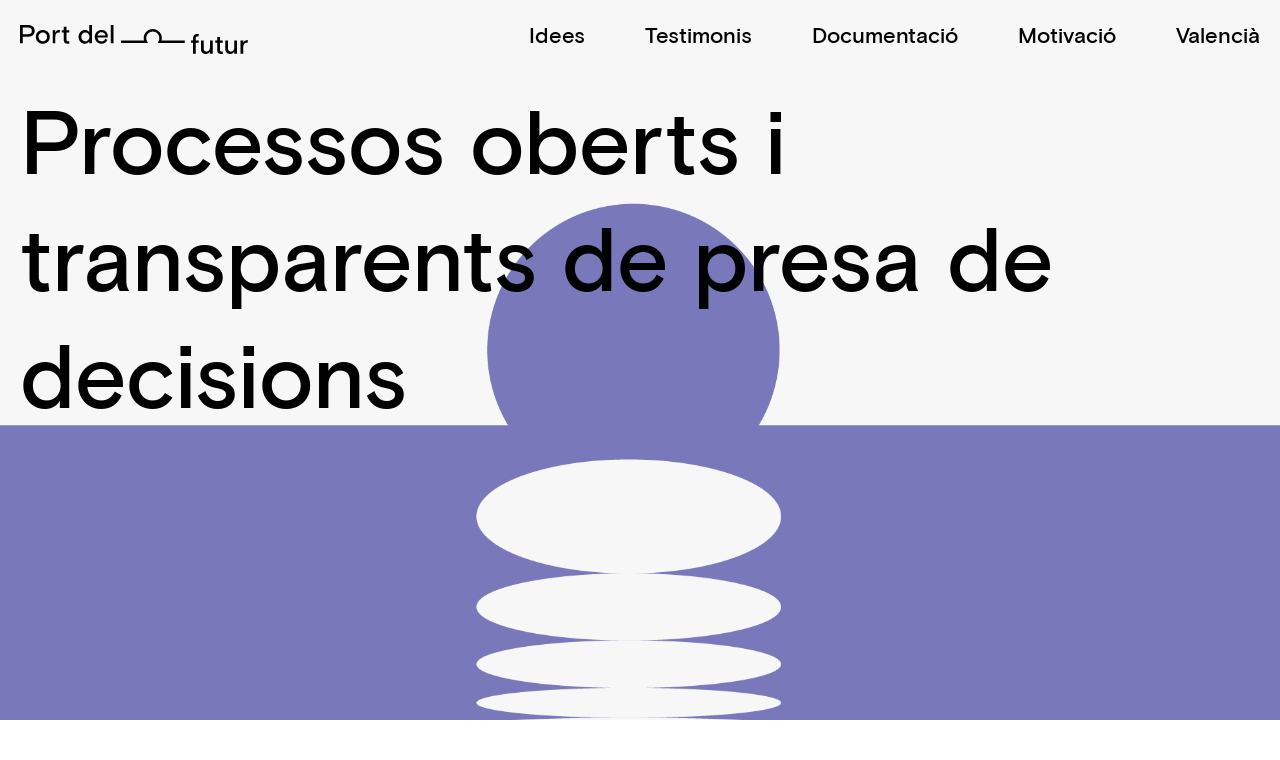

--- FILE ---
content_type: text/html; charset=UTF-8
request_url: https://www.portdelfutur.info/processos-oberts-i-transparents-de-presa-de-decisions/
body_size: 8974
content:
<!DOCTYPE html>
<html lang="ca-CA">
<head>
  <meta charset="UTF-8">
  <meta name="viewport" content="width=device-width, initial-scale=1">
  <link rel="profile" href="http://gmpg.org/xfn/11">
  <meta name='robots' content='max-image-preview:large' />
<link rel="alternate" hreflang="va" href="https://www.portdelfutur.info/processos-oberts-i-transparents-de-presa-de-decisions/" />
<link rel="alternate" hreflang="es" href="https://www.portdelfutur.info/es/processos-oberts-i-transparents-de-presa-de-decisions/" />
<link rel="alternate" hreflang="en" href="https://www.portdelfutur.info/en/processos-oberts-i-transparents-de-presa-de-decisions/" />
<link rel="alternate" hreflang="x-default" href="https://www.portdelfutur.info/processos-oberts-i-transparents-de-presa-de-decisions/" />
<link rel="alternate" type="application/rss+xml" title="Port del futur &raquo; Processos oberts i transparents de presa de decisions Comments Feed" href="https://www.portdelfutur.info/processos-oberts-i-transparents-de-presa-de-decisions/feed/" />
<link rel="alternate" title="oEmbed (JSON)" type="application/json+oembed" href="https://www.portdelfutur.info/wp-json/oembed/1.0/embed?url=https%3A%2F%2Fwww.portdelfutur.info%2Fprocessos-oberts-i-transparents-de-presa-de-decisions%2F" />
<link rel="alternate" title="oEmbed (XML)" type="text/xml+oembed" href="https://www.portdelfutur.info/wp-json/oembed/1.0/embed?url=https%3A%2F%2Fwww.portdelfutur.info%2Fprocessos-oberts-i-transparents-de-presa-de-decisions%2F&#038;format=xml" />
<style id='wp-img-auto-sizes-contain-inline-css' type='text/css'>
img:is([sizes=auto i],[sizes^="auto," i]){contain-intrinsic-size:3000px 1500px}
/*# sourceURL=wp-img-auto-sizes-contain-inline-css */
</style>
<style id='wp-emoji-styles-inline-css' type='text/css'>

	img.wp-smiley, img.emoji {
		display: inline !important;
		border: none !important;
		box-shadow: none !important;
		height: 1em !important;
		width: 1em !important;
		margin: 0 0.07em !important;
		vertical-align: -0.1em !important;
		background: none !important;
		padding: 0 !important;
	}
/*# sourceURL=wp-emoji-styles-inline-css */
</style>
<link rel='stylesheet' id='wp-block-library-css' href='https://www.portdelfutur.info/wp-includes/css/dist/block-library/style.min.css?ver=6.9' type='text/css' media='all' />
<style id='global-styles-inline-css' type='text/css'>
:root{--wp--preset--aspect-ratio--square: 1;--wp--preset--aspect-ratio--4-3: 4/3;--wp--preset--aspect-ratio--3-4: 3/4;--wp--preset--aspect-ratio--3-2: 3/2;--wp--preset--aspect-ratio--2-3: 2/3;--wp--preset--aspect-ratio--16-9: 16/9;--wp--preset--aspect-ratio--9-16: 9/16;--wp--preset--color--black: #000000;--wp--preset--color--cyan-bluish-gray: #abb8c3;--wp--preset--color--white: #ffffff;--wp--preset--color--pale-pink: #f78da7;--wp--preset--color--vivid-red: #cf2e2e;--wp--preset--color--luminous-vivid-orange: #ff6900;--wp--preset--color--luminous-vivid-amber: #fcb900;--wp--preset--color--light-green-cyan: #7bdcb5;--wp--preset--color--vivid-green-cyan: #00d084;--wp--preset--color--pale-cyan-blue: #8ed1fc;--wp--preset--color--vivid-cyan-blue: #0693e3;--wp--preset--color--vivid-purple: #9b51e0;--wp--preset--gradient--vivid-cyan-blue-to-vivid-purple: linear-gradient(135deg,rgb(6,147,227) 0%,rgb(155,81,224) 100%);--wp--preset--gradient--light-green-cyan-to-vivid-green-cyan: linear-gradient(135deg,rgb(122,220,180) 0%,rgb(0,208,130) 100%);--wp--preset--gradient--luminous-vivid-amber-to-luminous-vivid-orange: linear-gradient(135deg,rgb(252,185,0) 0%,rgb(255,105,0) 100%);--wp--preset--gradient--luminous-vivid-orange-to-vivid-red: linear-gradient(135deg,rgb(255,105,0) 0%,rgb(207,46,46) 100%);--wp--preset--gradient--very-light-gray-to-cyan-bluish-gray: linear-gradient(135deg,rgb(238,238,238) 0%,rgb(169,184,195) 100%);--wp--preset--gradient--cool-to-warm-spectrum: linear-gradient(135deg,rgb(74,234,220) 0%,rgb(151,120,209) 20%,rgb(207,42,186) 40%,rgb(238,44,130) 60%,rgb(251,105,98) 80%,rgb(254,248,76) 100%);--wp--preset--gradient--blush-light-purple: linear-gradient(135deg,rgb(255,206,236) 0%,rgb(152,150,240) 100%);--wp--preset--gradient--blush-bordeaux: linear-gradient(135deg,rgb(254,205,165) 0%,rgb(254,45,45) 50%,rgb(107,0,62) 100%);--wp--preset--gradient--luminous-dusk: linear-gradient(135deg,rgb(255,203,112) 0%,rgb(199,81,192) 50%,rgb(65,88,208) 100%);--wp--preset--gradient--pale-ocean: linear-gradient(135deg,rgb(255,245,203) 0%,rgb(182,227,212) 50%,rgb(51,167,181) 100%);--wp--preset--gradient--electric-grass: linear-gradient(135deg,rgb(202,248,128) 0%,rgb(113,206,126) 100%);--wp--preset--gradient--midnight: linear-gradient(135deg,rgb(2,3,129) 0%,rgb(40,116,252) 100%);--wp--preset--font-size--small: 13px;--wp--preset--font-size--medium: 20px;--wp--preset--font-size--large: 36px;--wp--preset--font-size--x-large: 42px;--wp--preset--spacing--20: 0.44rem;--wp--preset--spacing--30: 0.67rem;--wp--preset--spacing--40: 1rem;--wp--preset--spacing--50: 1.5rem;--wp--preset--spacing--60: 2.25rem;--wp--preset--spacing--70: 3.38rem;--wp--preset--spacing--80: 5.06rem;--wp--preset--shadow--natural: 6px 6px 9px rgba(0, 0, 0, 0.2);--wp--preset--shadow--deep: 12px 12px 50px rgba(0, 0, 0, 0.4);--wp--preset--shadow--sharp: 6px 6px 0px rgba(0, 0, 0, 0.2);--wp--preset--shadow--outlined: 6px 6px 0px -3px rgb(255, 255, 255), 6px 6px rgb(0, 0, 0);--wp--preset--shadow--crisp: 6px 6px 0px rgb(0, 0, 0);}:where(.is-layout-flex){gap: 0.5em;}:where(.is-layout-grid){gap: 0.5em;}body .is-layout-flex{display: flex;}.is-layout-flex{flex-wrap: wrap;align-items: center;}.is-layout-flex > :is(*, div){margin: 0;}body .is-layout-grid{display: grid;}.is-layout-grid > :is(*, div){margin: 0;}:where(.wp-block-columns.is-layout-flex){gap: 2em;}:where(.wp-block-columns.is-layout-grid){gap: 2em;}:where(.wp-block-post-template.is-layout-flex){gap: 1.25em;}:where(.wp-block-post-template.is-layout-grid){gap: 1.25em;}.has-black-color{color: var(--wp--preset--color--black) !important;}.has-cyan-bluish-gray-color{color: var(--wp--preset--color--cyan-bluish-gray) !important;}.has-white-color{color: var(--wp--preset--color--white) !important;}.has-pale-pink-color{color: var(--wp--preset--color--pale-pink) !important;}.has-vivid-red-color{color: var(--wp--preset--color--vivid-red) !important;}.has-luminous-vivid-orange-color{color: var(--wp--preset--color--luminous-vivid-orange) !important;}.has-luminous-vivid-amber-color{color: var(--wp--preset--color--luminous-vivid-amber) !important;}.has-light-green-cyan-color{color: var(--wp--preset--color--light-green-cyan) !important;}.has-vivid-green-cyan-color{color: var(--wp--preset--color--vivid-green-cyan) !important;}.has-pale-cyan-blue-color{color: var(--wp--preset--color--pale-cyan-blue) !important;}.has-vivid-cyan-blue-color{color: var(--wp--preset--color--vivid-cyan-blue) !important;}.has-vivid-purple-color{color: var(--wp--preset--color--vivid-purple) !important;}.has-black-background-color{background-color: var(--wp--preset--color--black) !important;}.has-cyan-bluish-gray-background-color{background-color: var(--wp--preset--color--cyan-bluish-gray) !important;}.has-white-background-color{background-color: var(--wp--preset--color--white) !important;}.has-pale-pink-background-color{background-color: var(--wp--preset--color--pale-pink) !important;}.has-vivid-red-background-color{background-color: var(--wp--preset--color--vivid-red) !important;}.has-luminous-vivid-orange-background-color{background-color: var(--wp--preset--color--luminous-vivid-orange) !important;}.has-luminous-vivid-amber-background-color{background-color: var(--wp--preset--color--luminous-vivid-amber) !important;}.has-light-green-cyan-background-color{background-color: var(--wp--preset--color--light-green-cyan) !important;}.has-vivid-green-cyan-background-color{background-color: var(--wp--preset--color--vivid-green-cyan) !important;}.has-pale-cyan-blue-background-color{background-color: var(--wp--preset--color--pale-cyan-blue) !important;}.has-vivid-cyan-blue-background-color{background-color: var(--wp--preset--color--vivid-cyan-blue) !important;}.has-vivid-purple-background-color{background-color: var(--wp--preset--color--vivid-purple) !important;}.has-black-border-color{border-color: var(--wp--preset--color--black) !important;}.has-cyan-bluish-gray-border-color{border-color: var(--wp--preset--color--cyan-bluish-gray) !important;}.has-white-border-color{border-color: var(--wp--preset--color--white) !important;}.has-pale-pink-border-color{border-color: var(--wp--preset--color--pale-pink) !important;}.has-vivid-red-border-color{border-color: var(--wp--preset--color--vivid-red) !important;}.has-luminous-vivid-orange-border-color{border-color: var(--wp--preset--color--luminous-vivid-orange) !important;}.has-luminous-vivid-amber-border-color{border-color: var(--wp--preset--color--luminous-vivid-amber) !important;}.has-light-green-cyan-border-color{border-color: var(--wp--preset--color--light-green-cyan) !important;}.has-vivid-green-cyan-border-color{border-color: var(--wp--preset--color--vivid-green-cyan) !important;}.has-pale-cyan-blue-border-color{border-color: var(--wp--preset--color--pale-cyan-blue) !important;}.has-vivid-cyan-blue-border-color{border-color: var(--wp--preset--color--vivid-cyan-blue) !important;}.has-vivid-purple-border-color{border-color: var(--wp--preset--color--vivid-purple) !important;}.has-vivid-cyan-blue-to-vivid-purple-gradient-background{background: var(--wp--preset--gradient--vivid-cyan-blue-to-vivid-purple) !important;}.has-light-green-cyan-to-vivid-green-cyan-gradient-background{background: var(--wp--preset--gradient--light-green-cyan-to-vivid-green-cyan) !important;}.has-luminous-vivid-amber-to-luminous-vivid-orange-gradient-background{background: var(--wp--preset--gradient--luminous-vivid-amber-to-luminous-vivid-orange) !important;}.has-luminous-vivid-orange-to-vivid-red-gradient-background{background: var(--wp--preset--gradient--luminous-vivid-orange-to-vivid-red) !important;}.has-very-light-gray-to-cyan-bluish-gray-gradient-background{background: var(--wp--preset--gradient--very-light-gray-to-cyan-bluish-gray) !important;}.has-cool-to-warm-spectrum-gradient-background{background: var(--wp--preset--gradient--cool-to-warm-spectrum) !important;}.has-blush-light-purple-gradient-background{background: var(--wp--preset--gradient--blush-light-purple) !important;}.has-blush-bordeaux-gradient-background{background: var(--wp--preset--gradient--blush-bordeaux) !important;}.has-luminous-dusk-gradient-background{background: var(--wp--preset--gradient--luminous-dusk) !important;}.has-pale-ocean-gradient-background{background: var(--wp--preset--gradient--pale-ocean) !important;}.has-electric-grass-gradient-background{background: var(--wp--preset--gradient--electric-grass) !important;}.has-midnight-gradient-background{background: var(--wp--preset--gradient--midnight) !important;}.has-small-font-size{font-size: var(--wp--preset--font-size--small) !important;}.has-medium-font-size{font-size: var(--wp--preset--font-size--medium) !important;}.has-large-font-size{font-size: var(--wp--preset--font-size--large) !important;}.has-x-large-font-size{font-size: var(--wp--preset--font-size--x-large) !important;}
/*# sourceURL=global-styles-inline-css */
</style>

<style id='classic-theme-styles-inline-css' type='text/css'>
/*! This file is auto-generated */
.wp-block-button__link{color:#fff;background-color:#32373c;border-radius:9999px;box-shadow:none;text-decoration:none;padding:calc(.667em + 2px) calc(1.333em + 2px);font-size:1.125em}.wp-block-file__button{background:#32373c;color:#fff;text-decoration:none}
/*# sourceURL=/wp-includes/css/classic-themes.min.css */
</style>
<link rel='stylesheet' id='wpml-legacy-dropdown-0-css' href='//www.portdelfutur.info/wp-content/plugins/sitepress-multilingual-cms/templates/language-switchers/legacy-dropdown/style.min.css?ver=1' type='text/css' media='all' />
<link rel='stylesheet' id='wpml-menu-item-0-css' href='//www.portdelfutur.info/wp-content/plugins/sitepress-multilingual-cms/templates/language-switchers/menu-item/style.min.css?ver=1' type='text/css' media='all' />
<link rel='stylesheet' id='portdelfutur-css' href='https://www.portdelfutur.info/wp-content/themes/portdelfutur/style.css?ver=6.64' type='text/css' media='all' />
<script type="text/javascript" src="//www.portdelfutur.info/wp-content/plugins/sitepress-multilingual-cms/templates/language-switchers/legacy-dropdown/script.min.js?ver=1" id="wpml-legacy-dropdown-0-js"></script>
<link rel="https://api.w.org/" href="https://www.portdelfutur.info/wp-json/" /><link rel="alternate" title="JSON" type="application/json" href="https://www.portdelfutur.info/wp-json/wp/v2/posts/665" /><link rel="EditURI" type="application/rsd+xml" title="RSD" href="https://www.portdelfutur.info/xmlrpc.php?rsd" />
<meta name="generator" content="WordPress 6.9" />
<link rel="canonical" href="https://www.portdelfutur.info/processos-oberts-i-transparents-de-presa-de-decisions/" />
<link rel='shortlink' href='https://www.portdelfutur.info/?p=665' />
<meta name="generator" content="WPML ver:4.5.12 stt:1,2,66;" />
<link rel="icon" href="https://www.portdelfutur.info/wp-content/uploads/2022/04/pf_favicon-150x150.png" sizes="32x32" />
<link rel="icon" href="https://www.portdelfutur.info/wp-content/uploads/2022/04/pf_favicon.png" sizes="192x192" />
<link rel="apple-touch-icon" href="https://www.portdelfutur.info/wp-content/uploads/2022/04/pf_favicon.png" />
<meta name="msapplication-TileImage" content="https://www.portdelfutur.info/wp-content/uploads/2022/04/pf_favicon.png" />
  <script src="https://ajax.googleapis.com/ajax/libs/jquery/3.3.1/jquery.min.js"></script>



</head>
<body class="wp-singular post-template-default single single-post postid-665 single-format-standard wp-theme-portdelfutur">


  <div class="site-content-contain">
    <div id="content" class="site-content">
      <div class="navbar">
        <div>
           <a href="https://www.portdelfutur.info/portada/">
            
        <img class="logo" src="https://www.portdelfutur.info/wp-content/themes/portdelfutur/imagenes/logo.svg"></a></div>
        <div class="menu-dsktp"><h5><div class="menu-principal-va-container"><ul id="menu-principal-va" class="menu"><li id="menu-item-576" class="menu-item menu-item-type-post_type menu-item-object-page menu-item-576"><a href="https://www.portdelfutur.info/idees/">Idees</a></li>
<li id="menu-item-566" class="menu-item menu-item-type-post_type menu-item-object-page menu-item-566"><a href="https://www.portdelfutur.info/testimonis/">Testimonis</a></li>
<li id="menu-item-562" class="menu-item menu-item-type-post_type menu-item-object-page menu-item-562"><a href="https://www.portdelfutur.info/documentacio/">Documentació</a></li>
<li id="menu-item-565" class="menu-item menu-item-type-post_type menu-item-object-page menu-item-565"><a href="https://www.portdelfutur.info/motivacio/">Motivació</a></li>
<li id="menu-item-wpml-ls-48-va" class="menu-item wpml-ls-slot-48 wpml-ls-item wpml-ls-item-va wpml-ls-current-language wpml-ls-menu-item wpml-ls-first-item menu-item-type-wpml_ls_menu_item menu-item-object-wpml_ls_menu_item menu-item-has-children menu-item-wpml-ls-48-va"><a href="https://www.portdelfutur.info/processos-oberts-i-transparents-de-presa-de-decisions/" title="Valencià"><span class="wpml-ls-native" lang="va">Valencià</span></a>
<ul class="sub-menu">
	<li id="menu-item-wpml-ls-48-es" class="menu-item wpml-ls-slot-48 wpml-ls-item wpml-ls-item-es wpml-ls-menu-item menu-item-type-wpml_ls_menu_item menu-item-object-wpml_ls_menu_item menu-item-wpml-ls-48-es"><a href="https://www.portdelfutur.info/es/processos-oberts-i-transparents-de-presa-de-decisions/" title="Español"><span class="wpml-ls-native" lang="es">Español</span></a></li>
	<li id="menu-item-wpml-ls-48-en" class="menu-item wpml-ls-slot-48 wpml-ls-item wpml-ls-item-en wpml-ls-menu-item wpml-ls-last-item menu-item-type-wpml_ls_menu_item menu-item-object-wpml_ls_menu_item menu-item-wpml-ls-48-en"><a href="https://www.portdelfutur.info/en/processos-oberts-i-transparents-de-presa-de-decisions/" title="English"><span class="wpml-ls-native" lang="en">English</span></a></li>
</ul>
</li>
</ul></div></h5></div>
        <a id="enlaceSelected"><div class="menu-icon"><img class="menu-icon-icon" src="https://www.portdelfutur.info/wp-content/themes/portdelfutur/imagenes/menu.svg"></div></a>
       

      </div>
      <div id="menu-movil" style="display:none;"><h5><div class="menu-principal-va-container"><ul id="menu-principal-va-1" class="menu"><li class="menu-item menu-item-type-post_type menu-item-object-page menu-item-576"><a href="https://www.portdelfutur.info/idees/">Idees</a></li>
<li class="menu-item menu-item-type-post_type menu-item-object-page menu-item-566"><a href="https://www.portdelfutur.info/testimonis/">Testimonis</a></li>
<li class="menu-item menu-item-type-post_type menu-item-object-page menu-item-562"><a href="https://www.portdelfutur.info/documentacio/">Documentació</a></li>
<li class="menu-item menu-item-type-post_type menu-item-object-page menu-item-565"><a href="https://www.portdelfutur.info/motivacio/">Motivació</a></li>
<li class="menu-item wpml-ls-slot-48 wpml-ls-item wpml-ls-item-va wpml-ls-current-language wpml-ls-menu-item wpml-ls-first-item menu-item-type-wpml_ls_menu_item menu-item-object-wpml_ls_menu_item menu-item-has-children menu-item-wpml-ls-48-va"><a href="https://www.portdelfutur.info/processos-oberts-i-transparents-de-presa-de-decisions/" title="Valencià"><span class="wpml-ls-native" lang="va">Valencià</span></a>
<ul class="sub-menu">
	<li class="menu-item wpml-ls-slot-48 wpml-ls-item wpml-ls-item-es wpml-ls-menu-item menu-item-type-wpml_ls_menu_item menu-item-object-wpml_ls_menu_item menu-item-wpml-ls-48-es"><a href="https://www.portdelfutur.info/es/processos-oberts-i-transparents-de-presa-de-decisions/" title="Español"><span class="wpml-ls-native" lang="es">Español</span></a></li>
	<li class="menu-item wpml-ls-slot-48 wpml-ls-item wpml-ls-item-en wpml-ls-menu-item wpml-ls-last-item menu-item-type-wpml_ls_menu_item menu-item-object-wpml_ls_menu_item menu-item-wpml-ls-48-en"><a href="https://www.portdelfutur.info/en/processos-oberts-i-transparents-de-presa-de-decisions/" title="English"><span class="wpml-ls-native" lang="en">English</span></a></li>
</ul>
</li>
</ul></div></h5></div>
      <script>
$(function() {
    $(window).on('scroll', function() {
        $('.ini').css('margin-top', $(window).scrollTop() * -.3);
        $('.ide').css('margin-top', $(window).scrollTop() * -.3);
        $('.testimon').css('margin-top', $(window).scrollTop() * -.3);
        $('.document').css('margin-top', $(window).scrollTop() * -.3);
        $('.motiv').css('margin-top', $(window).scrollTop() * -.3);
        $('.coll').css('margin-top', $(window).scrollTop() * -.3);

        $('.categoris').css('margin-top', $(window).scrollTop() * -.3);
        $('.inibackjs').css('margin-top', $(window).scrollTop() * -.5);
    });
});
</script>

<script>
  
  
  var new_scroll_position = 0;
var last_scroll_position;
var header = document.querySelector(".navbar");

window.addEventListener('scroll', function(e) {
  last_scroll_position = window.scrollY;

  // Scrolling down
  if (new_scroll_position < last_scroll_position && last_scroll_position > 80) {
    // header.removeClass('slideDown').addClass('slideUp');
    header.classList.remove("slideDown");
    header.classList.add("slideUp");

  // Scrolling up
  } else if (new_scroll_position > last_scroll_position) {
    // header.removeClass('slideUp').addClass('slideDown');
    header.classList.remove("slideUp");
    header.classList.add("slideDown");
  }

  new_scroll_position = last_scroll_position;
});

</script>

<script>// left: 37, up: 38, right: 39, down: 40,
// spacebar: 32, pageup: 33, pagedown: 34, end: 35, home: 36
var keys = {37: 1, 38: 1, 39: 1, 40: 1};

function preventDefault(e) {
  e.preventDefault();
}

function preventDefaultForScrollKeys(e) {
  if (keys[e.keyCode]) {
    preventDefault(e);
    return false;
  }
}

// modern Chrome requires { passive: false } when adding event
var supportsPassive = false;
try {
  window.addEventListener("test", null, Object.defineProperty({}, 'passive', {
    get: function () { supportsPassive = true; } 
  }));
} catch(e) {}

var wheelOpt = supportsPassive ? { passive: false } : false;
var wheelEvent = 'onwheel' in document.createElement('div') ? 'wheel' : 'mousewheel';

// call this to Disable
function disableScroll() {
  window.addEventListener('DOMMouseScroll', preventDefault, false); // older FF
  window.addEventListener(wheelEvent, preventDefault, wheelOpt); // modern desktop
  window.addEventListener('touchmove', preventDefault, wheelOpt); // mobile
  window.addEventListener('keydown', preventDefaultForScrollKeys, false);
}

// call this to Enable
function enableScroll() {
  window.removeEventListener('DOMMouseScroll', preventDefault, false);
  window.removeEventListener(wheelEvent, preventDefault, wheelOpt); 
  window.removeEventListener('touchmove', preventDefault, wheelOpt);
  window.removeEventListener('keydown', preventDefaultForScrollKeys, false);
}


     diana = document.getElementById('enlaceSelected');
diana.addEventListener('click', function()  { 
    disableScroll();  
    $('#menu-movil').fadeIn(500);
    $('#menu-movil').css('display', 'grid'); 

  });
  tancar = document.getElementById('menu-movil');
tancar.addEventListener('click', function()  {   
    enableScroll();
    $('#menu-movil').fadeOut(500);


  });

  window.onresize = function(event) {
    enableScroll();
    $('#menu-movil').css('display', 'none');
};
  
</script>     <div class="inibackjs iniback-categoria38">
        <div class="intro categoris categoria38">
                <!--<p class="categ_name">38</p>-->
            <h1>Processos oberts i transparents de presa de decisions</h1>
            </div>
    </div>
<div class="content">

        <div class="entrada descripcion">
     <p>La mirada cap al futur i el model de governança desitjat requereixen noves garanties i ferramentes. L’obertura de canals d’accés democràtics per a la informació i  la presa de decisions cap a una comunitat portuària amplia és una de les principals garanties de bona gestió i desenvolupament sostenible.</p>
    </div>
    

    <div class="conclusions">

      
      
                            <div class="texto-conclusion"><p><span style="font-weight: 400;">La diversificació intensa que persegueix el port del futur i la densificació de les connexions amb el context que l’acull requereix, com s’apuntava, un replantejament del model de govern i gestió de la infraestructura. Un dels objectius fonamentals d’aquest model, ha de ser la generació de marcs d’actuació consensuats amb totes les agents de l’ecosistema ciutat-port. Aquesta comunitat s’ha d’entendre ampliada, no sols a les activitats portuàries, sinó cap al públic en general i agents del territori local i regional, per augmentar la capacitat de representativitat de la infraestructura i el reconeixement dels diferents interessos. </span></p>
</div>
                                      <div class="texto-destacado">
                <h6>En lloc d’intentar no tenir discussions públiques sobre aquests punts, més aviat el que hem d’aconseguir és aprofundir en elles. Hem d’obrir-les [les discussions sobre infraestructures] a la discussió pública, generar capes igual d’actives d’experts i ciutadans per entendre quins són els punts febles, inclús perillosos, i com podem generar altres alternatives entorn d’ells. </h6>
                <div class="autor">
                            <div><h6>Gabriella Gómez-Mont</h6></div>
                <div class="carrec">  <h6>Fundadora d’Experimentalista</h6></div></div>            </div>


                    

                                          <div class="texto-destacado">
                <h6>Necessitem grups ciutadans involucrats directament al port, per poder decidir, per exemple, en quina direcció va una carretera, o quina mena d’instal·lacions s’ofereixen als conductors/es [dels camions], com es regula el tràfic de camions o les connexions ferroviàries que passen per la ciutat…</h6>
                <div class="autor">
                            <div><h6>Laleh Khalili</h6></div>
                <div class="carrec">  <h6>Professora de política internacional en la Universitat Queen Mary de Londres</h6></div></div>            </div>


                    

                                          <div class="texto-conclusion"><p><span style="font-weight: 400;">Aquesta aproximació suposa una aposta per incloure processos d’innovació social complementaris a les innovacions tecnològiques esperades. La creativitat i la co-creació de respostes aprofundeixen en la resiliència del Port del futur, ja que integren al procés de presa de decisions el coneixement científic, tècnic i local, i per tant la capacitat de respondre als canvis incerts i complexos associats al canvi climàtic. </span></p>
</div>
                                      <div class="texto-destacado">
                <h6>S’ha de canviar el procés d'una enginyeria amb un sol focus, o una enginyeria amb un enfocament dur, per una mirada multidisciplinària, amb agents diversos i un enfocament col·laboratiu que mira l'oportunitat de manera holística. [...] [Açò] suposa una millora del procés, perquè s’obtenen múltiples punts de vista i beneficis d’aquesta infraestructura.</h6>
                <div class="autor">
                            <div><h6>Stefan Al</h6></div>
                <div class="carrec">  <h6>Arquitecte, urbanista i professor a l’Universitat de Columbia</h6></div></div>            </div>


                    

                                          <div class="texto-conclusion"><p><span style="font-weight: 400;">Per tal de garantir l’èxit d’aquesta transformació, és fonamental construir un context de confiança i legitimitat sobre els procediments deliberatius i de decisió. Garantir la seua transparència, l’accés a la informació i la rendició de comptes com a principis democràtics i de bon govern. Per últim, cal assegurar la definició dels processos de disseny, implementació i avaluació que possibiliten aquestes interaccions i permeten incorporat la creativitat i innovació en el seu sí. </span></p>
</div>
                                      <div class="texto-destacado">
                <h6>[L'èxit del procés participatiu] depén de les condicions del punt de partida i les sensibilitats de les persones que formen part [del procés], així com del diàleg construït entre el govern i la comunitat, on s'han de compartir desitjos i valors, però també s'han d'aterrar per fer-los realitat. Has d'estar en l'arrel de les discussions [com a Port], de manera que pugues generar confiança i motivacions compartides i que allò que implementes reflectisca aquells valors compartits. </h6>
                <div class="autor">
                            <div><h6>Diane Oshima</h6></div>
                <div class="carrec">  <h6>Directora de Planificació i Medi ambient del Port de San Francisco (2017-2021)</h6></div></div>            </div>


                    

                                          <div class="claves-conclusion asg38"><p style="font-weight:500"> Claus d'actuació
                      </p><ul>
<li style="font-weight: 400;" aria-level="1"><span style="font-weight: 400;">Complementar la modificació i actualització administrativa amb el disseny i formalització de diferents òrgans consultius i deliberatius que participen del disseny de la infraestructura. </span></li>
</ul>
<ul>
<li style="font-weight: 400;" aria-level="1"><span style="font-weight: 400;">Assegurar el principi de transparència i dades obertes a la gestió portuària. </span></li>
</ul>
<ul>
<li style="font-weight: 400;" aria-level="1"><span style="font-weight: 400;">Destinar els recursos necessaris per a donar cabuda als processos participatius i de consulta, assegurant la seua viabilitat en relació amb l’activitat econòmica desenvolupada. </span></li>
</ul>
<ul>
<li style="font-weight: 400;" aria-level="1"><span style="font-weight: 400;">Incorporar mecanismes de seguiment i avaluació per generar auditories ciutadanes que vetllen per l’interés continu del compliment de l’interés general.</span></li>
</ul>
<p>&nbsp;</p>
</div>
                                      <div class="testimonis">
            <h5>Testimonis</h5>
                <div class="filete"></div>
            </div>
            <div class="colaboradors">
    
                    

            
              <div class="colab">

                <div class="retrato" style="background-image:url('https://www.portdelfutur.info/wp-content/uploads/2022/02/diane_oshima.jpg')"><div class="vore"><h5><a href="https://www.portdelfutur.info/colaborador/diane-oshima/">Vore perfil →
    </a></h5></div></div>
                <div class="data-colaborador"><h5>Diane Oshima</h5><div class="extracto"><p>Directora de Planificació i Medi ambient del Port de San Francisco (2017-2021)</p>
</div></div>
              </div>  
            
              <div class="colab">

                <div class="retrato" style="background-image:url('https://www.portdelfutur.info/wp-content/uploads/2022/02/gabriella_gomez_mont.jpg')"><div class="vore"><h5><a href="https://www.portdelfutur.info/colaborador/gabriella-gomez-mont/">Vore perfil →
    </a></h5></div></div>
                <div class="data-colaborador"><h5>Gabriella Gómez-Mont</h5><div class="extracto"><p>Fundadora d’Experimentalista</p>
</div></div>
              </div>  
            
              <div class="colab">

                <div class="retrato" style="background-image:url('https://www.portdelfutur.info/wp-content/uploads/2022/02/laleh_kalili.jpg')"><div class="vore"><h5><a href="https://www.portdelfutur.info/colaborador/laleh-khalili/">Vore perfil →
    </a></h5></div></div>
                <div class="data-colaborador"><h5>Laleh Khalili</h5><div class="extracto"><p>Professora de política internacional en la Universitat Queen Mary de Londres</p>
</div></div>
              </div>  
            
              <div class="colab">

                <div class="retrato" style="background-image:url('https://www.portdelfutur.info/wp-content/uploads/2022/02/Stefan_al.jpg')"><div class="vore"><h5><a href="https://www.portdelfutur.info/colaborador/stefan-al/">Vore perfil →
    </a></h5></div></div>
                <div class="data-colaborador"><h5>Stefan Al</h5><div class="extracto"><p>Arquitecte, urbanista i professor a l’Universitat de Columbia</p>
</div></div>
              </div>  
      
      


        </div>
                                     </div>

    </div>
	



<div class="idees-tot isg gleich">
                        <div class="ideas">
      <h2>Idees del mateix ámbit</h2>
                
      <div class="bloque-ideas cat38">

<div class="idea loca" onclick="location.href='https://www.portdelfutur.info/un-port-de-la-ciutat/'";"><div class="counter"><h6>XIII</h6></div><div class="extracte"><div class="extract"><h5>El primer pas per alinear el desenvolupament del port, la ciutat i el territori, i complir amb els objectius enunciats, és disposar d’un model de governança que aproxime, reconega i pose al centre la interdependència ciutat-port-territori.</h5></div><div class="mas">    <h5>Saber més →</h5>
        </div></div><div class="title"><h3>Un port de la ciutat</h3></div><div class="people">                 <h6>Amb</h6>
                            
                                                                                                                                                                                                                                                                                                      <div class="pipol">
                      <div>                      
                      <h6>Diane Oshima</h6>
                      </div>                          
                      <div>                      
                      <h6>Keller Easterling</h6>
                      </div>                          
                      <div>                      
                      <h6>Miriam García García</h6>
                      </div>                          
                      <div>                      
                      <h6>Laleh Khalili</h6>
                      </div>                          
                                            </div>                                                                                                 
                 
                  
    </div></div><div class="idea loca" onclick="location.href='https://www.portdelfutur.info/processos-oberts-i-transparents-de-presa-de-decisions/'";"><div class="counter"><h6>XIV</h6></div><div class="extracte"><div class="extract"><h5>La mirada cap al futur i el model de governança desitjat requereixen noves garanties i ferramentes. L’obertura de canals d’accés democràtics per a la informació i  la presa de decisions cap a una comunitat portuària amplia és una de les principals garanties de bona gestió i desenvolupament sostenible.</h5></div><div class="mas">    <h5>Saber més →</h5>
        </div></div><div class="title"><h3>Processos oberts i transparents de presa de decisions</h3></div><div class="people">                 <h6>Amb</h6>
                            
                                                                                                                                                                                                                                                  <div class="pipol">
                      <div>                      
                      <h6>Diane Oshima</h6>
                      </div>                          
                      <div>                      
                      <h6>Gabriella Gómez-Mont</h6>
                      </div>                          
                      <div>                      
                      <h6>Laleh Khalili</h6>
                      </div>                          
                      <div>                      
                      <h6>Stefan Al</h6>
                      </div>                          
                                            </div>                                                                                                 
                 
                  
    </div></div><div class="idea loca" onclick="location.href='https://www.portdelfutur.info/innovem-en-els-processos-de-planificacio-portuaria/'";"><div class="counter"><h6>XV</h6></div><div class="extracte"><div class="extract"><h5>El sistema de planificació i gestió de les infraestructures portuàries ha de respondre a l’evolució de l’economia i de les demandes i els drets de les persones, això requereix una perspectiva multidisciplinària i innovadora.</h5></div><div class="mas">    <h5>Saber més →</h5>
        </div></div><div class="title"><h3>Innovem en els processos de planificació portuària</h3></div><div class="people">                 <h6>Amb</h6>
                            
                                                                                                                                                                                                                        <div class="pipol">
                      <div>                      
                      <h6>Gabriella Gómez-Mont</h6>
                      </div>                          
                      <div>                      
                      <h6>Laleh Khalili</h6>
                      </div>                          
                      <div>                      
                      <h6>Stefan Al</h6>
                      </div>                          
                                            </div>                                                                                                 
                 
                  
    </div></div></div>
              </div>
      </div>
              
    

</div>

<div class="ambits asg38">
<h4>Coneix el ámbits</h4>
    
      

                      <div class="ambit"><h1>
               <a href="https://www.portdelfutur.info/idees#seccion36">
                Comerç i desenvolupament econòmic</a>
              </h1></div>
                            <div class="ambit"><h1>
               <a href="https://www.portdelfutur.info/idees#seccion44">
                Innovació i treball</a>
              </h1></div>
                            <div class="ambit"><h1>
               <a href="https://www.portdelfutur.info/idees#seccion42">
                Ciutat i territori</a>
              </h1></div>
                            <div class="ambit"><h1>
               <a href="https://www.portdelfutur.info/idees#seccion39">
                Medi ambient i salut</a>
              </h1></div>
                            <div class="ambit"><h1>
               <a href="https://www.portdelfutur.info/idees#seccion38">
                Govern i participació</a>
              </h1></div>
              
    
</div>

	



</div><!-- #content -->
      <footer role="contentinfo">
          <div class="pie">
             
                <div class="credits">
                  <h6>Port del futur és un marc de reflexió i proposició cap a les infraestructures portuàries actuals i futures.</h6><br>
                  <h6>Coordinació i redacció <a href="http://www.vigla.city/index_cat.html" target="_blank" style="text-decoration:none;"><span style="color:#CC6633;">Vigla</span></a>. Finançament <span style="color:#CC6633;">Compromís</span>.</h6>
                </div>
                <div class="legal">
                  <div>
                    <h6><a href="mailto:info@vigla.city">Contacte</a></h6>
                  </div>
                  <div>
                      <h6><a href="https://www.portdelfutur.info/politica-de-cookies/">Política de cookies</a></h6></div><div><h6><a href="https://www.portdelfutur.info/avis-legal/">Avís legal</a></h6>
                  </div>
                </div>
                      </div>
      </footer><!-- #colophon -->
    </div><!-- .site-content-contain -->
  </div><!-- #page -->
  <script type="speculationrules">
{"prefetch":[{"source":"document","where":{"and":[{"href_matches":"/*"},{"not":{"href_matches":["/wp-*.php","/wp-admin/*","/wp-content/uploads/*","/wp-content/*","/wp-content/plugins/*","/wp-content/themes/portdelfutur/*","/*\\?(.+)"]}},{"not":{"selector_matches":"a[rel~=\"nofollow\"]"}},{"not":{"selector_matches":".no-prefetch, .no-prefetch a"}}]},"eagerness":"conservative"}]}
</script>
<script id="wp-emoji-settings" type="application/json">
{"baseUrl":"https://s.w.org/images/core/emoji/17.0.2/72x72/","ext":".png","svgUrl":"https://s.w.org/images/core/emoji/17.0.2/svg/","svgExt":".svg","source":{"concatemoji":"https://www.portdelfutur.info/wp-includes/js/wp-emoji-release.min.js?ver=6.9"}}
</script>
<script type="module">
/* <![CDATA[ */
/*! This file is auto-generated */
const a=JSON.parse(document.getElementById("wp-emoji-settings").textContent),o=(window._wpemojiSettings=a,"wpEmojiSettingsSupports"),s=["flag","emoji"];function i(e){try{var t={supportTests:e,timestamp:(new Date).valueOf()};sessionStorage.setItem(o,JSON.stringify(t))}catch(e){}}function c(e,t,n){e.clearRect(0,0,e.canvas.width,e.canvas.height),e.fillText(t,0,0);t=new Uint32Array(e.getImageData(0,0,e.canvas.width,e.canvas.height).data);e.clearRect(0,0,e.canvas.width,e.canvas.height),e.fillText(n,0,0);const a=new Uint32Array(e.getImageData(0,0,e.canvas.width,e.canvas.height).data);return t.every((e,t)=>e===a[t])}function p(e,t){e.clearRect(0,0,e.canvas.width,e.canvas.height),e.fillText(t,0,0);var n=e.getImageData(16,16,1,1);for(let e=0;e<n.data.length;e++)if(0!==n.data[e])return!1;return!0}function u(e,t,n,a){switch(t){case"flag":return n(e,"\ud83c\udff3\ufe0f\u200d\u26a7\ufe0f","\ud83c\udff3\ufe0f\u200b\u26a7\ufe0f")?!1:!n(e,"\ud83c\udde8\ud83c\uddf6","\ud83c\udde8\u200b\ud83c\uddf6")&&!n(e,"\ud83c\udff4\udb40\udc67\udb40\udc62\udb40\udc65\udb40\udc6e\udb40\udc67\udb40\udc7f","\ud83c\udff4\u200b\udb40\udc67\u200b\udb40\udc62\u200b\udb40\udc65\u200b\udb40\udc6e\u200b\udb40\udc67\u200b\udb40\udc7f");case"emoji":return!a(e,"\ud83e\u1fac8")}return!1}function f(e,t,n,a){let r;const o=(r="undefined"!=typeof WorkerGlobalScope&&self instanceof WorkerGlobalScope?new OffscreenCanvas(300,150):document.createElement("canvas")).getContext("2d",{willReadFrequently:!0}),s=(o.textBaseline="top",o.font="600 32px Arial",{});return e.forEach(e=>{s[e]=t(o,e,n,a)}),s}function r(e){var t=document.createElement("script");t.src=e,t.defer=!0,document.head.appendChild(t)}a.supports={everything:!0,everythingExceptFlag:!0},new Promise(t=>{let n=function(){try{var e=JSON.parse(sessionStorage.getItem(o));if("object"==typeof e&&"number"==typeof e.timestamp&&(new Date).valueOf()<e.timestamp+604800&&"object"==typeof e.supportTests)return e.supportTests}catch(e){}return null}();if(!n){if("undefined"!=typeof Worker&&"undefined"!=typeof OffscreenCanvas&&"undefined"!=typeof URL&&URL.createObjectURL&&"undefined"!=typeof Blob)try{var e="postMessage("+f.toString()+"("+[JSON.stringify(s),u.toString(),c.toString(),p.toString()].join(",")+"));",a=new Blob([e],{type:"text/javascript"});const r=new Worker(URL.createObjectURL(a),{name:"wpTestEmojiSupports"});return void(r.onmessage=e=>{i(n=e.data),r.terminate(),t(n)})}catch(e){}i(n=f(s,u,c,p))}t(n)}).then(e=>{for(const n in e)a.supports[n]=e[n],a.supports.everything=a.supports.everything&&a.supports[n],"flag"!==n&&(a.supports.everythingExceptFlag=a.supports.everythingExceptFlag&&a.supports[n]);var t;a.supports.everythingExceptFlag=a.supports.everythingExceptFlag&&!a.supports.flag,a.supports.everything||((t=a.source||{}).concatemoji?r(t.concatemoji):t.wpemoji&&t.twemoji&&(r(t.twemoji),r(t.wpemoji)))});
//# sourceURL=https://www.portdelfutur.info/wp-includes/js/wp-emoji-loader.min.js
/* ]]> */
</script>



  </body>
</html>


--- FILE ---
content_type: text/css
request_url: https://www.portdelfutur.info/wp-content/themes/portdelfutur/style.css?ver=6.64
body_size: 5557
content:
/*   
Theme Name: Port del futur
Description: Un tema desarrollado para Diego March
Author: Gmno
Version: 6.64
*/

.slideUp {-webkit-transform: translateY(-160px); transform: translate(0%, -160px); transition: transform .5s ease-out;}
.slideDown {-webkit-transform: translateY(0); transform: translate(0%, 0); transition: transform .5s ease-out;}
@font-face {
    font-family: 'basis-grotesque-medium-pro';
    src: url('https://www.portdelfutur.info/wp-content/themes/portdelfutur/fonts/basis-grotesque-medium-pro.eot');
    src: url('https://www.portdelfutur.info/wp-content/themes/portdelfutur/fonts/basis-grotesque-medium-pro.eot?#iefix') format('embedded-opentype'),
         url('https://www.portdelfutur.info/wp-content/themes/portdelfutur/fonts/basis-grotesque-medium-pro.woff2') format('woff2'),
         url('https://www.portdelfutur.info/wp-content/themes/portdelfutur/fonts/basis-grotesque-medium-pro.woff') format('woff'),
         url('https://www.portdelfutur.info/wp-content/themes/portdelfutur/fonts/basis-grotesque-medium-pro.ttf') format('truetype');
    font-weight: normal;
    font-style: normal;
}
@font-face {
  font-family: 'basis-grotesque-medium-italic-pro';
  src: url('https://www.portdelfutur.info/wp-content/themes/portdelfutur/fonts/basis-grotesque-medium-italic-pro.eot');
  src: url('https://www.portdelfutur.info/wp-content/themes/portdelfutur/fonts/basis-grotesque-medium-italic-pro.eot?#iefix') format('embedded-opentype'),
       url('https://www.portdelfutur.info/wp-content/themes/portdelfutur/fonts/basis-grotesque-medium-italic-pro.woff2') format('woff2'),
       url('https://www.portdelfutur.info/wp-content/themes/portdelfutur/fonts/basis-grotesque-medium-italic-pro.woff') format('woff'),
       url('https://www.portdelfutur.info/wp-content/themes/portdelfutur/fonts/basis-grotesque-medium-italic-pro.ttf') format('truetype');
  font-weight: normal;
  font-style: normal;
}

/* INTRO */

.menu-dsktp { justify-items: flex-end; display: grid;}
.menu-icon  {display: none !important; 
}
#enlaceSelected {display: none;}
.fullscreen-bg {
  position: relative;
  display: grid;
  background-color: #e8e7de;
  overflow: hidden;
  align-content: auto;
  position: absolute;

  width: 100%;
  align-items: center;
  height: 100vh;
  justify-content: center;
  z-index: 9999;

}
.fixed-position {
overflow: hidden;
width: 100%;
height: 100%;
}

/* GENERAL */

html {-webkit-font-smoothing: antialiased;
  -moz-osx-font-smoothing: grayscale;
  font-smooth: always; text-rendering: optimizeLegibility;
  font-family: 'basis-grotesque-medium-pro', sans-serif;
  font-weight: normal;
  font-style: normal;
  margin: 0;
  padding: 0;
  scroll-padding-top: 100px;

}
body{
  margin: 0;
  padding: 0;
}
h1, h2, h3, h4, h5, h6 {
  overflow-wrap: break-word;
}
i {font-family: 'basis-grotesque-medium-italic-pro', sans-serif;   font-weight: normal;
  font-style: normal;}
.content {padding-top: 740px; background-color: transparent;}

h5 {font-size: 22px; line-height: 130%; font-weight: 400; margin: 0; padding: 0;}
h4 {font-size: 32px; line-height: 130%; font-weight: 400; margin: 0; padding: 0;}
h3 {font-size: 30px; line-height: 130%; font-weight: 400; margin: 0; padding: 0;}
h2 {font-size: 60px; line-height: 130%; font-weight: 400; margin: 0; padding: 0;}
h1 {font-size: 90px; line-height: 130%; font-weight: 400; margin: 0; padding: 0;}
h6 {font-size: 18px; line-height: 130%; font-weight: 400; margin: 0; padding: 0; letter-spacing: 0.03em;}
p {font-size: 22px; line-height: 130%; font-weight: 400; margin: 0; padding: 0;}
li {font-size: 22px; line-height: 130%; font-weight: 400; margin: 0; padding: 0 0 15px 0;}
.carrec p {font-size: 18px; line-height: 130%; font-weight: 400; margin: 0; padding: 0; letter-spacing: 0.03em;}
.logo {width: 228px; margin-top: 5px; max-width: unset !important;}

.navbar {display: grid; grid-template-columns: 1fr 3fr; column-gap: 30px; background-color:#f7f7f7; padding: 20px 20px;
 position: fixed; width: calc(100% - 40px); z-index: 9999; 
}
.navbar > div:last-child {justify-content: flex-end; display: grid;}
ul#menu-principal, ul#menu-principal-va, ul#menu-principal-en {list-style-type: none;
  margin: 0;
  padding: 0; 
  text-align: right;}
#menu-principal li, #menu-principal-va li, #menu-principal-en li {
    float: left;
    padding-right: 60px;
  }
#menu-principal li:last-child, #menu-principal-va li:last-child, #menu-principal-en li:last-child {
    float: left;
    padding-right: 0px;
  }
#menu-principal li a, #menu-principal-va li a, #menu-principal-en li a {
color: #000;

    margin: 0;
    padding: 0;
    cursor: pointer;
    text-decoration: none;
    transition: all 0.25s ease;
  }
#menu-principal:hover a, #menu-principal-va:hover a, #menu-principal-en:hover a {color: #c7c7c7;}
#menu-principal li a:hover, #menu-principal-va li a:hover, #menu-principal-en li a:hover  {color: #000;}

.sub-menu {display: none;   position: absolute; padding: 0; margin: 0; right: 20px;}
.sub-menu ul { padding: 0; margin: 0;}
#menu-principal .sub-menu li, #menu-principal-va .sub-menu li, #menu-principal-en .sub-menu li {
  float: none;
  padding: 0;

  }
.sub-menu li {list-style-type: none;}
#menu-principal li:last-child:hover .sub-menu, #menu-principal-va li:last-child:hover .sub-menu, #menu-principal-en li:last-child:hover .sub-menu {display: block;}
/* INICI */

.intro { min-height: 660px;  padding: 0 20px 40px 20px;  width: calc(100% - 40px);
display: grid; align-content: flex-end; color: #000; }
.para {position: absolute; top: 700px;}
.ini {background-image:url(https://www.portdelfutur.info/wp-content/themes/portdelfutur/imagenes/PortFutur_-_Parallax_Atardecer_Marron_INF2-2.png);  background-size: cover; background-position: center; background-repeat: no-repeat; height: 700px; align-content: flex-start;   }
.ini h4 {padding-top: 80px;}
.iniback {background-color: #f7f7f7; z-index: -1; position: fixed; background-image:url(https://www.portdelfutur.info/wp-content/themes/portdelfutur/imagenes/PortFutur_-_Parallax_Atardecer_Marron_INF1-2.png); background-repeat: no-repeat; background-position: center; background-repeat: no-repeat; background-size: cover; height: 700px; width: 100%; }
.destacado {  background-color:#B2B1AD; padding: 120px 20px 20px 20px;  width: calc(100% - 40px);
  display: grid; align-content: flex-end; color: #000; }
  .destacado h4 {max-width: 1080px; }

.ambits { min-height: 552px;  background-color:#E5E3D7; padding: 20px 20px 50px 20px;  width: calc(100% - 40px); }
.asg {}
.ambit {border-bottom: 2px solid #000000; margin-top:30px; margin-bottom: 70px; padding-bottom: 10px;}
.ambit h1 a {color: #000;   transition: all 0.25s ease; text-decoration: none;}
.ambit h1 a:hover {color: #fff;}
.ambits >div:last-child {margin-bottom: 0;}

.casos { min-height: 552px;  background-color:#E6E4DA; padding: 30px 60px 60px 60px;  width: calc(100% - 120px); }
.caso {  background-color:#fff; padding: 180px 18px 6px 18px;  width: calc(100% - 36px);
  display: grid; align-content: flex-end; color: #000; margin-top: 30px; }
.caso h2 a {color: #000;   transition: all 0.25s ease; text-decoration: none;}
.caso h2 a:hover {color: #000;}

/* IDEES */

.idees {  background: #B2B1AD; padding: 20px 20px 120px 20px;  width: calc(100% - 40px);
  display: grid; align-content: flex-start; color: #000; }
  .idees-tot {  background: #ffffff; padding: 0 20px 80px 20px;  width: calc(100% - 40px);
    display: grid; align-content: flex-start; color: #000; }
    .isg {padding-bottom: 60px;}
    .cool {background-color: #E6E4DA;}
    .gleich {background-color: #E6E4DA;}
    .loca {background-color: #f7f7f7 !important;}
    .idees-tot > div:first-child {margin-top: 40px;}
    .idees-tot > div {margin-top: 60px;}
  .idees h5 {max-width: 800px;}
  .iniback-document {background-color: #f7f7f7; z-index: -1; position: fixed; background-image:url(https://www.portdelfutur.info/wp-content/themes/portdelfutur/imagenes/PortFutur_-_Parallax_Atardecer_Gris03_INF1-2.png); background-repeat: no-repeat; background-position: center; background-repeat: no-repeat; background-size: cover; height: 700px; width: 100%; }

  .document {background-image:url(https://www.portdelfutur.info/wp-content/themes/portdelfutur/imagenes/PortFutur_-_Parallax_Atardecer_Gris03_INF2-2.png);  background-size: cover; background-position: center; background-repeat: no-repeat; height: 700px;}
  .testimon {background-image:url(https://www.portdelfutur.info/wp-content/themes/portdelfutur/imagenes/PortFutur_-_Parallax_Atardecer_Gris05_INF2-2.png);  background-size: cover; background-position: center; background-repeat: no-repeat; height: 700px;}
  .iniback-testimon {background-color: #f7f7f7; z-index: -1; position: fixed; background-image:url(https://www.portdelfutur.info/wp-content/themes/portdelfutur/imagenes/PortFutur_-_Parallax_Atardecer_Gris05_INF1-2.png); background-repeat: no-repeat; background-position: center; background-repeat: no-repeat; background-size: cover; height: 700px; width: 100%; }
  .coll {background-image:url(https://www.portdelfutur.info/wp-content/themes/portdelfutur/imagenes/PortFutur_-_Parallax_Atardecer_Gris02_INF2-2.png);  background-size: cover; background-position: center; background-repeat: no-repeat; height: 700px; align-content: flex-start;}
  .iniback-coll {background-color: #f7f7f7; z-index: -1; position: fixed; background-image:url(https://www.portdelfutur.info/wp-content/themes/portdelfutur/imagenes/PortFutur_-_Parallax_Atardecer_Gris02_INF1-2.png); background-repeat: no-repeat; background-position: center; background-repeat: no-repeat; background-size: cover; height: 700px; width: 100%; }
.coll h1 {padding-top: 80px;}
.colla {background: #5E6666 !important;}
.colla h4 {color: #fff;}
.iniback-motiv {background-color: #f7f7f7; z-index: -1; position: fixed; background-image:url(https://www.portdelfutur.info/wp-content/themes/portdelfutur/imagenes/PortFutur_-_Parallax_Atardecer_Gris04_INF1-2.png); background-repeat: no-repeat; background-position: center; background-repeat: no-repeat; background-size: cover; height: 700px; width: 100%; }

.motiv {background-image:url(https://www.portdelfutur.info/wp-content/themes/portdelfutur/imagenes/PortFutur_-_Parallax_Atardecer_Gris04_INF2-2.png);  background-size: cover; background-position: center; background-repeat: no-repeat; height: 700px;}
  .iniback-ide {background-color: #f7f7f7; z-index: -1; position: fixed; background-image:url(https://www.portdelfutur.info/wp-content/themes/portdelfutur/imagenes/PortFutur_-_Parallax_Atardecer_Gris03_INF1-2.png); background-repeat: no-repeat; background-position: center; background-repeat: no-repeat; background-size: cover; height: 700px; width: 100%; }
.ide {background-image:url(https://www.portdelfutur.info/wp-content/themes/portdelfutur/imagenes/PortFutur_-_Parallax_Atardecer_Gris03_INF2-2.png);  background-size: cover; background-position: center; background-repeat: no-repeat; height: 700px;}
.iniback-categoria3, .iniback-categoria36, .iniback-categoria35 {background-color: #f7f7f7; z-index: -1; position: fixed; background-image:url(https://www.portdelfutur.info/wp-content/themes/portdelfutur/imagenes/PortFutur_-_Parallax_Atardecer_Marron_INF1-2.png); background-repeat: no-repeat; background-position: center; background-repeat: no-repeat; background-size: cover; height: 700px; width: 100%; }
.iniback-categoria4, .iniback-categoria43, .iniback-categoria44 {background-color: #f7f7f7; z-index: -1; position: fixed; background-image:url(https://www.portdelfutur.info/wp-content/themes/portdelfutur/imagenes/PortFutur_-_Parallax_Atardecer_Amarillo_INF1-2.png); background-repeat: no-repeat; background-position: center; background-repeat: no-repeat; background-size: cover; height: 700px; width: 100%; }
.iniback-categoria5, .iniback-categoria41, .iniback-categoria42 {background-color: #f7f7f7; z-index: -1; position: fixed; background-image:url(https://www.portdelfutur.info/wp-content/themes/portdelfutur/imagenes/PortFutur_-_Parallax_Atardecer_Rosa_INF1-2.png); background-repeat: no-repeat; background-position: center; background-repeat: no-repeat; background-size: cover; height: 700px; width: 100%; }
.iniback-categoria6, .iniback-categoria39, .iniback-categoria40 {background-color: #f7f7f7; z-index: -1; position: fixed; background-image:url(https://www.portdelfutur.info/wp-content/themes/portdelfutur/imagenes/PortFutur_-_Parallax_Atardecer_Verde_INF1-2.png); background-repeat: no-repeat; background-position: center; background-repeat: no-repeat; background-size: cover; height: 700px; width: 100%; }
.iniback-categoria7, .iniback-categoria37, .iniback-categoria38 {background-color: #f7f7f7; z-index: -1; position: fixed; background-image:url(https://www.portdelfutur.info/wp-content/themes/portdelfutur/imagenes/PortFutur_-_Parallax_Atardecer_Lila_INF1-2.png); background-repeat: no-repeat; background-position: center; background-repeat: no-repeat; background-size: cover; height: 700px; width: 100%; }

.categoria3, .categoria36, .categoria35  {background-image:url(https://www.portdelfutur.info/wp-content/themes/portdelfutur/imagenes/PortFutur_-_Parallax_Atardecer_Marron_INF2-2.png);  background-size: cover; background-position: center; background-repeat: no-repeat; height: 700px;}
.categoria4, .categoria43, .categoria44  {background-image:url(https://www.portdelfutur.info/wp-content/themes/portdelfutur/imagenes/PortFutur_-_Parallax_Atardecer_Amarillo_INF2-2.png);  background-size: cover; background-position: center; background-repeat: no-repeat; height: 700px;}
.categoria5, .categoria41, .categoria42  {background-image:url(https://www.portdelfutur.info/wp-content/themes/portdelfutur/imagenes/PortFutur_-_Parallax_Atardecer_Rosa_INF2-2.png);  background-size: cover; background-position: center; background-repeat: no-repeat; height: 700px;}
.categoria6, .categoria39, .categoria40  {background-image:url(https://www.portdelfutur.info/wp-content/themes/portdelfutur/imagenes/PortFutur_-_Parallax_Atardecer_Verde_INF2-2.png);  background-size: cover; background-position: center; background-repeat: no-repeat; height: 700px;}
.categoria7, .categoria37, .categoria38  {background-image:url(https://www.portdelfutur.info/wp-content/themes/portdelfutur/imagenes/PortFutur_-_Parallax_Atardecer_Lila_INF2-2.png);  background-size: cover; background-position: center; background-repeat: no-repeat; height: 700px;}

.categoris {align-content: flex-start !important;}
.categoris h1 {padding-top: 80px;}
.bloque-ideas { display: grid; column-gap: 20px; row-gap: 20px; grid-template-columns: repeat(3, 1fr); margin-top: 20px;}

.idea { background-color: #E5E5E5; padding: 18px; display: grid; grid-template-rows: min-content auto min-content; 
align-content:space-between; position: relative;
min-height: 600px; border-radius: 4px; cursor: pointer;  }
.idea::after {
  content: '';
  height: 100%;
  width: 100%;
  position: absolute;
  border-radius: 4px;
  opacity: 0;
  transition: all 0.25s ease;

  }
  .asg3, .asg36, .asg35 {
    background-color: #CC6633; 
  }
  .cata3:hover,  .cata36:hover, .cata35:hover {
    background-color: #CC6633; 
  }
  .cat3 .idea::after, .cat36 .idea::after, .cat35 .idea::after  {
    background-color: #CC6633; 
  }
  .asg4, .asg43, .asg44 {
    background-color: #f2da77; 
  }
  .cata4:hover,  .cata43:hover, .cata44:hover {
    background-color: #f2da77; 
  }
  .cat4 .idea::after, .cat43 .idea::after,.cat44 .idea::after  {
    background-color: #f2da77; 
  }
  .asg5, .asg41, .asg42 {
    background-color: #ea9f92; 
  }
  .cata5:hover,  .cata41:hover, .cata42:hover {
    background-color: #ea9f92; 
  }
  .cat5 .idea::after, .cat41 .idea::after,.cat42 .idea::after  {
    background-color: #ea9f92; 
  }
  .asg6, .asg39, .asg40 {
    background-color: #527f4b; 
  }
  .cata6:hover,  .cata39:hover, .cata40:hover {
    background-color: #527f4b; 
  }
  .cat6 .idea::after, .cat39 .idea::after,.cat40 .idea::after  {
    background-color: #527f4b; 
  }
  .asg7, .asg37, .asg38 {
    background-color: #7878ba; 
  }
  .cata7:hover,  .cata37:hover, .cata38:hover {
    background-color: #7878ba; 
  }
  .cat7 .idea::after, .cat37 .idea::after,.cat38 .idea::after  {
    background-color: #7878ba; 
  }




  .catan {background-color: #F7F7F7;}
  .catan:hover .title,  .catan:hover .counter,  .catan:hover .people {display: none;}


  .motivv {
    background-color: #CC6633; 
  }





.catt {background: #CC6633; display: flex; padding: 20px;  width: calc(100% - 40px);
  display: flex; align-content: center; color: #000;}
  .catt > div {display: flex; margin-right: 40px;}
  .catt > div::before {font-size:18px; line-height: 130%; content: "●\00a0"; }

  .catta {
    display: flex; align-content: center; color: #000; padding-top: 10px;}
    .catta > div {display: flex; margin-right: 40px;}
    .catta > div::before {font-size:18px; line-height: 130%; content: "●\00a0"; }
    .catta a {text-decoration: none; color: initial;}
.enlaces {background: #B2B1AD;  padding: 20px;  width: calc(100% - 40px);}
.colabb {background-color: #CC6633;}
.idea:hover.idea::after  {
    opacity: 1;
    }
.idea .counter p {font-size: 14px; line-height: 130%; font-weight: 400; margin: 0; padding: 0; text-align: left;}
.counter { justify-self: flex-start;}
.title { align-self: center;}
.people { align-self: flex-end; display: none;}
.pipol {display: flex; justify-content: center;}
.pipol > div {display: flex;}
.pipol > div::after {content: ",\00a0"; font-size: 18px; line-height: 130%; }
.pipol > div:last-child:after {content: ""; }
.pipol > div:nth-last-child(2):after {content: "\00a0i\00a0"; font-size: 18px; line-height: 130%; }
.idea h6 { text-align: left; min-width:40px;}
.idea h3 { text-align: center; }
.idea h3 a {text-decoration: none; color: #000;}

  .extracte {
      display: none;
      position: absolute;
      height: calc(100% - 40px);
      padding: 18px;
      color: #fff;
  }
.idea:hover .extracte  {
  display: grid;
  z-index: 999;
  }
.mas {align-self: flex-end;}
.mas a {text-decoration: none; color: #fff;}
.gal {border-radius: 4px ;}
/* SINGLE */
.titulo-conclusion {padding: 20px 20px 0 20px;}
.titulo-conclusion h5 {padding-bottom: 30px;}
.texto-conclusion {padding: 20px 20px 20px 20px;}
.claves-conclusion {
  padding: 20px 20px 0px 20px;
  margin: 60px 20px 80px 20px;
  border-radius: 4px;
}
.claves-conclusion ul {padding: 0 0 0 auto; max-width: 1080px;}
.claves-conclusion ul li {
  font-size: 30px;
  line-height: 130%;
  font-weight: 500;
}
.titulo-documentacion {padding: 20px 0 20px 0;}
.titulo-documentacion h5 {padding-bottom: 30px;}
.texto-documentacion {padding: 20px 0 20px 0;}
.testimonis {padding: 20px 20px 20px 20px;}
.testimonis h5 {padding-bottom: 30px;}
.galeria {display:flex; overflow-x:scroll; max-width:100%; padding: 0 20px 60px 20px; column-gap: 10px;}
.galeria img {
  margin-top: 10px;
  border-radius: 4px;
  height: 600px;
max-width: unset !important;}
.galeria > div:last-child {padding-right: 20px;}
.galeria {
  overflow-y: scroll;
  scrollbar-width: none; /* Firefox */
  overflow: -moz-scrollbars-none; /* Firefox */
  -ms-overflow-style: none;  /* Internet Explorer 10+ */
}
.galeria::-webkit-scrollbar { /* WebKit */
  width: 0;
  height: 0;
}
.motiva {padding-top: 20px; background-color: #F7F7F7;}
.texto-conclusion p {font-size: 18px; line-height: 130%; font-weight: 400; margin: 0; padding: 0 0 23.4px 0; letter-spacing: 0.03em;}
.categ_name{font-size: 14px; line-height: 130%; font-weight: 400; margin: 0; padding: 0; text-align: left;}
.entrada{  background: #B2B1AD; padding: 20px 20px 80px 20px;  width: calc(100% - 40px);
  display: grid; align-content: flex-start; color: #000; }
.descripcion p {margin: 0; padding: 0; margin-bottom:40px; max-width: 900px; font-size: 32px; line-height: 130%; font-weight: 400; }
.colaboradores{  background: #E6E4DA; padding: 90px 60px 0 60px;  width: calc(100% - 120px);
  display: grid; align-content: flex-start; color: #000; }
  .testimonios{  background: #F7F7F7; padding: 20px 20px 80px 20px;  width: calc(100% - 40px);
    display: grid; align-content: flex-start; color: #000; }
  .testimonios > div:first-child h5 {padding-bottom: 30px;}
  .testo > div:first-child h5 {padding-bottom: 0px;}
  .filete { border-top:2px solid #000 ; margin-bottom: 10px; margin-top:0px; height: 2px;}
.colaboradors {display: grid; grid-template-columns: repeat( auto-fill, minmax(calc((100% - 100px)/6), 1fr) ); direction: rtl; column-gap: 20px; padding: 0 20px 60px 20px; }
.colaboradors > div img {width: 100%;  object-fit: cover; object-position: center center; }
.testimoniadors {display: grid; grid-template-columns: repeat( auto-fill, minmax(calc((100% - 100px)/6), 1fr) ); direction: rtl; column-gap: 20px; padding-top: 20px;  }
.testimoniadors > div img {width: 100%;  object-fit: cover; object-position: center center; }
.test {display: grid; grid-template-columns: repeat( auto-fill, minmax(calc((100% - 100px)/3), 1fr) ); direction: ltr; column-gap: 20px; padding-top: 0; row-gap: 20px; }
.test > div img {width: 100%;  object-fit: cover; object-position: center center; }
.data-colaborador {text-align: left; direction: ltr; padding-top: 8px;}
.data-colaborador p{font-size: 28px;}
.extracto p {font-size: 18px; line-height: 130%; color: #5E6666; padding-top: 5px;}
.conclusions{  background: #f7f7f7; 
  display: grid; align-content: flex-start; color: #000; }

.retrato {
  height: 25vw;
  background-size: cover;
  background-position: center center;
  display: grid;
  align-content: center;
  align-items: center;
  justify-content: center;
  justify-items: center;
  border-radius: 4px;

}



  .retrato::after {
    content: '';
    height: inherit;
    width: calc((100% - 140px)/6);
    position: absolute;
    background-color: #5E6666;
    opacity: 0;
    transition: all 0.25s ease;
    border-radius: 4px;
  
    }

    .testi {
      height: 50vw;
      background-size: cover;
      background-position: center center;
      display: grid;
      align-content: center;
      align-items: center;
      justify-content: center;
      justify-items: center;
    
    }
    
    
    
      .testi::after {
        content: '';
        height: inherit;
        width: calc((100% - 80px)/3);
        position: absolute;
        background-color: #5E6666;
        opacity: 0;
        transition: all 0.25s ease;
      
        }
    .colab {  }
    .colab:hover   .retrato::after {opacity: 1;}
.colab .vore {opacity: 0; z-index: 9999;  color: #fff; }
    .colab:hover .vore {opacity: 1;   transition: all 0.25s ease; cursor: pointer; }

    .conclusiones {display: grid; grid-template-columns: 1fr; }
    .texto-conclusion {max-width: 800px;}
    .texto-destacado {padding: 20px 60px 40px 60px;  max-width: 1020px;}
    .testimonio-destacado {padding: 70px 60px 0px 60px;   background-color: #f7f7f7;}
    .testimonio-destacado h5 {max-width: 1020px;}
    .texto-destacado-colab {padding: 0 60px 40px 60px; max-width: 1020px;}
    .autor {display: flex; column-gap: 30px; margin-top: 10px;}
    .carrec {color:#5E6666;}
.bio {background: #f7f7f7; 
  display: grid; grid-template-columns: 1fr 1fr; column-gap: 20px; padding: 0 20px 80px 20px;  width: calc(100% - 40px);}
    .video {background: #000000; padding: 0 20px 120px 20px;  width: calc(100% - 40px);
      display: grid; align-content: flex-start; color: #fff; }
      .collabb {padding: 0 20px 40px 20px;}
      .video h4 {padding-top: 20px; padding-bottom: 20px;}

      .embed-container { position: relative; /*padding-bottom: 56.25%;*/ padding-bottom: 50%; height: 0; overflow: hidden; max-width: 100%; } .embed-container iframe, .embed-container object, .embed-container embed { position: absolute; top: 0; left: 0; width: 100%; height: 100%; }

      .informacio{  background: #F7F7F7; padding: 0 20px 60px 20px;  width: calc(100% - 40px);
        display: grid; align-content: flex-start; color: #000; }
        .documentacio{  background: #F7F7F7; padding: 40px 20px 60px 20px;  width: calc(100% - 40px);
          display: grid; align-content: flex-start; color: #000; }
          .testimonacio {  background: #F7F7F7; padding: 40px 20px 0px 20px;  width: calc(100% - 40px);
            display: grid; align-content: flex-start; color: #000; }
          .completo{  background: #E5E3D7; padding: 40px 20px 0 20px;  width: calc(100% - 40px);
            display: grid; align-content: flex-start; color: #000; }
   
       

              .titulo-completo {padding: 20px 0 20px 0;}
.titulo-completo h5 {padding-bottom: 30px;}
  
          .documentacio p, .documentacio ul {max-width: 800px;}
        .enllacos {background: #E6E4DA; padding: 0 60px 120px 60px;  width: calc(100% - 120px);
          display: grid; align-content: flex-start; color: #000; grid-template-columns: 1fr 1fr; column-gap: 12px;}


.info {  background: #5E6666; padding: 20px 20px 40px 20px;  width: calc(100% - 40px);
  display: grid; align-content: flex-start; color: #000; }
.publicacions {background: #E6E4DA; padding: 20px 20px 120px 20px;  width: calc(100% - 40px);}
  .info p {max-width: 900px; padding-bottom: 120px; font-size: 28px;}

  .c-idea > div {background-color: #E6E4DA;}

  .docu {  background: #E5E3D7; padding: 20px 20px 40px 20px;  width: calc(100% - 40px);
    display: grid; align-content: flex-start; color: #000; }
    .testimons {  background: #B2B1AD; padding: 20px 20px 40px 20px;  width: calc(100% - 40px);
      display: grid; align-content: flex-start; color: #000; }
    .docu h4 {max-width: 1080px; padding-bottom: 120px; }
    .testimons h4 {max-width: 1080px; padding-bottom: 120px; }
    

    .descargas {display: grid; grid-template-columns: 1fr 1fr 1fr; column-gap: 20px; padding: 0 0 0 0;}
    .descarga {background-color: #E5E5E5; padding: 20px 20px 20px 20px; text-align: center; display: grid; min-height: 500px;     transition: background-color 0.25s ease; border-radius: 4px;}
    .descarga:hover {background-color: #5E6666; padding: 20px 20px 20px 20px;}
.descarga:hover .tit-desc {display: none;}
.descarga:hover .subtit-desc {display: none;}
    .subtit-desc {font-size: 14px; align-self: flex-end;}
    .deschover { display: none; text-align: left; height: 100%;}
    .descripcio_descarrega {align-self: flex-start; color: #fff;}
    .descarga:hover .deschover {display: grid;}
    .arrow-desc, .tit-desc {align-self: flex-end;}

    .informacio h5 {padding-bottom: 30px;}
    .informacio p { margin: 0; padding: 0 0 23.4px 0; letter-spacing: 0.03em; max-width: 800px;}
    .informacio .filete {margin-bottom: 30px;}


/* page style */
.page {
	position: relative;
	margin: 0 auto;


}
.ellipsis {
  overflow: hidden;
  text-overflow: ellipsis;
  white-space: nowrap;
}

/* Audio Player */
.player-wrap {
	position: relative;

	padding: 0;
	background-color: transparent;
	width: 100vw;
}
.player-wrap.enabled {

}
.player-wrap .button {
	float: left;
	display: none;
	margin: 1.5em 2em;
	width: 5em;
	height: 5em;
	background-color: #333;
	line-height: 5em;
	text-align: center;
	border-radius: 25%;
}
.player-wrap .button:hover {
  background-color: #444;
	cursor: pointer;
}
.player-wrap.enabled .button {
	display: none;
}
.player-wrap .info {


  display: none;

  bottom: 120px;

  
  color: #000;
  text-align: left;


left: 0px;
padding-top: 20px;
}
.player-wrap h1 {
	padding: 1.5em 0;
}
.player-wrap .action {
	text-decoration: none;
}
.player-wrap .player {

  display: none;
	left: 0;
	bottom: 0;
	padding: 0 20px 0 6em !important;
	width: 100%;
	height: 1em;
	background-color: #E5E3D7;
  font-size: 90px; line-height: 130%; font-weight: 400;
	box-sizing: border-box;
}
.player-wrap.enabled .player {
	display: block;

  color: #000;

}
.player-wrap .player svg {
	margin: .25em;
	width: .5em;
	height: .5em;
	fill: currentColor;
}
.player-wrap .player div {
	display: block;
	height: 1em;
  padding-bottom: 20px;
}
.player-wrap audio,
.player-wrap .player .pause {
	display: none;
}
.player-wrap .playpause, .player-wrap .timer,
.player-wrap .prev, .player-wrap .next {
	position: absolute;
	left: 0;
	bottom: 0;
	display: block;
	height: 1em;
	line-height: 1em;
	vertical-align: top;
	text-align: center;
}
.player-wrap .playpause,
.player-wrap .prev, .player-wrap .next {
	width: 1em;
	cursor: pointer;
}
.player-wrap .playpause {
	left: 0 !important;
}
.player-wrap .next, .player-wrap .prev {

  display:none !important;
}
.player-wrap .playpause:hover,
.player-wrap .prev:hover, .player-wrap .next:hover {
	color: #fff;
}
.player-wrap .playpause, .player-wrap .play, .player-wrap .pause,
.player-wrap .prev::-moz-focus-inner,
.player-wrap .next::-moz-focus-inner {
	border: 0;
	padding: 0;
}
.player-wrap .timer {
	left: 1em;
	width: 5em;
}
.player-wrap .timer div {
	display: inline-block;
	height: 100%;
	vertical-align: top;
	font-size: .45em;
}
.player-wrap .seek {
	box-sizing: border-box;
	margin: 0;
	padding: 0;
	width: 100%;
	height: 100%;
}
.playlist-wrap {
	background-color: transparent;
}
.playlist-wrap li {

}
.playlist-wrap li.sel {
	background-color: transparent;

}

.playlist-wrap li.sel a {
	text-decoration: none;


}
.playlist-wrap li:hover {
	background-color: transparent;
}

/* >> input[type=range] class: seek */

input[type="range"]::-webkit-slider-runnable-track {
	flex-grow: 1;
	flex-shrink: 1;
	flex-basis: 0%;
	align-self: center;
	box-sizing: border-box;
	display: block;
	font-size: 0.5em;


	}
	input.seek[type=range] {
		box-sizing: border-box;
		background-color: transparent;
		vertical-align: top;
		font-size: 1em;
		-webkit-appearance: none;
		filter: brightness(1)
		}


input.seek[type=range] {
	box-sizing: border-box;
	background-color: transparent;
	vertical-align: top;
	font-size: 1em;
	-webkit-appearance: none;
	filter: brightness(0);
  padding-bottom: 38px;
}
input.seek[type=range]:focus {
	outline: none;
}
input.seek[type=range]::-webkit-slider-runnable-track {
	box-sizing: border-box;
	width: 98%;
	height: .17em;
	background-color: #eee;
	cursor: pointer;
	border-radius: .1em;
	transition: all .2s ease;
}
input.seek[type=range]::-webkit-slider-thumb {
	box-sizing: border-box;
	width: .17em;
	height: .7em;
	margin-top: -.27em;
	border-radius: .1em;
	background-color: #eee;
	cursor: pointer;
	-webkit-appearance: none;
}
input.seek[type=range]:focus::-webkit-slider-runnable-track {
	background-color: #eee;
}
input.seek[type=range]::-moz-range-track {
	box-sizing: border-box;
	border: 0 solid #eee;
	width: 98%;
	height: .17em;
	background-color: #eee;
	cursor: pointer;
	border-radius: .1em;
	transition: all .2s ease;
}
input.seek[type=range]::-moz-range-thumb {
	box-sizing: border-box;
	border: 0 solid #eee;
	width: .17em;
	height: .7em;
	background-color: #eee;
	cursor: pointer;
	border-radius: .1em;
}
input.seek[type=range]::-ms-track {
	box-sizing: border-box;
	border: 0 none;
	width: 98%;
	height: .17em;
	background-color: transparent;
	color: transparent;
	cursor: pointer;
	transition: all .2s ease;
}
input.seek[type=range]::-ms-fill-lower {
	background-color: #eee;
	border-radius: .1em;
}
input.seek[type=range]::-ms-fill-upper {
	background-color: #eee;
	border-radius: .1em;
}
input.seek[type=range]::-ms-thumb {
	margin-top: -.01em;
	box-sizing: border-box;
	width: .17em;
	height: .7em;
	background-color: #eee;
	cursor: pointer;
	border-radius: .1em;
}
input.seek[type=range]:focus::-ms-fill-lower {
	background-color: #eee;
}
input.seek[type=range]:focus::-ms-fill-upper {
	background-color: #eee;
}
/* << input[type=range] class: seek */



/* end player */
.catt > div h6 a {text-decoration:none; color: initial;}
.vore a {text-decoration:none; color: inherit;}

.fotocolab {width: 100%; }
.pie{  background: #000000; padding: 110px 20px 20px 20px;  width: calc(100% - 40px);
  display: grid; grid-template-columns: 1fr 1fr; align-content: flex-start; color: #fff; }
.legal {display: grid; grid-template-columns: repeat(3,max-content); justify-content: flex-end; align-content: flex-end;}
.legal > div {padding-right: 30px;} 
.legal > div:last-child {padding-right: 0;}
.credits {max-width: 800px;}
.legal h6 a {color: #fff; text-decoration: none;}


/* media media media media media media media media media media media media media media media media media media media media */
/* media media media media media media media media media media media media media media media media media media media media */
/* media media media media media media media media media media media media media media media media media media media media */
/* media media media media media media media media media media media media media media media media media media media media */
/* media media media media media media media media media media media media media media media media media media media media */
/* media media media media media media media media media media media media media media media media media media media media */
/* media media media media media media media media media media media media media media media media media media media media */


@media only screen and (max-width: 890px) {

  h5 {font-size: 16px; line-height: 130%; font-weight: 400; margin: 0; padding: 0;}
h4 {font-size: 24px; line-height: 130%; font-weight: 400; margin: 0; padding: 0;}
h3 {font-size: 30px; line-height: 130%; font-weight: 400; margin: 0; padding: 0;}
h2 {font-size: 36px; line-height: 130%; font-weight: 400; margin: 0; padding: 0;}
h1 {font-size: 54px; line-height: 130%; font-weight: 400; margin: 0; padding: 0; word-break: break-word;}
h6 {font-size: 16px; line-height: 130%; font-weight: 400; margin: 0; padding: 0; letter-spacing: 0.03em;}

.claves-conclusion ul li {
  font-size: 22px;
  line-height: 130%;
  font-weight: 500;
}

.menu-dsktp {display: none !important; 
   }
.menu-icon  {display: grid !important; justify-content: flex-end; cursor: pointer;
}
#enlaceSelected {display: block;}
   #menu-movil {
    
        position: fixed;
        /* width: 100%; */
        /* justify-items: flex-end; */
        z-index: 9999;
        height: 100vh;
        width: 100vw;
        align-content: center;
        justify-content: center;
        z-index: 9999;
      
        top:0;
        background-color: #f7f7f7;
        /* justify-content: flex-end; */
        /* align-content: flex-end; */
        /* align-items: flex-end; */
        /* justify-content: flex-end; */
        right: 0;

}
#menu-movil ul {list-style: none; padding: 0;}
#menu-movil ul li a {text-decoration: none; color: #000;}
.sub-menu {
  display: block;
  position: relative;
  padding: 0;
  margin: 0;
  right: unset;
  margin-top: 15px;
}
ul.sub-menu li a {color: #5E6666 !important;}
   .intro h4 {padding-top: 230px;}
.catt {display: block;}
.catt > div {margin-bottom: 12px;}

.catta {display: block;}
.catta > div {margin-bottom: 12px;}
.bloque-ideas {
  display: grid; column-gap: 0; row-gap: 20px; grid-template-columns:1fr; margin-top: 20px;
  }
.ideas h2, .intro h1 {word-break: break-word;}
.test {
  display: grid;
  grid-template-columns: 1fr;
  direction:ltr;
  column-gap: 0;
  padding-top: 0;
  }
  .testi{height: 50vh;}
  .testi::after {

    width: calc(100% - 40px);

}
.colab {padding-bottom: 20px;}
.descargas {
  display: grid;
  grid-template-columns: 1fr;
}
.testimoniadors {
  display: grid;
  grid-template-columns: 1fr;
  direction: ltr;
  column-gap: 0;
  padding-top: 20px;
  }
  .retrato{height: 50vh;}
  .retrato::after {

    width: calc(100% - 40px);

}
.descarga {margin-bottom: 20px;}
.ambit h1 {word-break: break-word;}
.bio {

  grid-template-columns: 1fr;
  column-gap: 0;

  }


.fotocolab {width: 100%; margin-top: 20px;}
.player-wrap .player {

  padding: 0 1em 0 0;

  }


.colaboradors {

  grid-template-columns: 1fr;
  direction: ltr;
  column-gap: 0;
  padding: 0 20px 60px 20px;
}

.player-wrap .playpause, .player-wrap .timer, .player-wrap .prev, .player-wrap .next {
  position: relative !important;

  height: unset !important;

}
.player-wrap .player {

padding: 0!important;

  height: unset !important;

}
.player-wrap .timer {
  left: 0 !important;
  width: unset !important;
  display: flex !important;
}

  .player-wrap .timer {

      font-size: 1em;
      padding-left: 20px !important;
  }

  .player-wrap .seek {

    padding-left: 20px !important;
    padding-right: 20px !important;
}


.pie {
  background: #000000;
  padding: 110px 20px 20px 20px;
  width: calc(100% - 40px);
  display: grid;
  grid-template-columns: 1fr;
  align-content: flex-start;
  color: #fff;
}
.legal {
  display: grid;
  grid-template-columns: repeat(1,max-content);
  justify-content: flex-start;
  align-content: flex-start;
  margin-top: 20px;
}
.player-wrap .player div {
  display: block;
  height: 75px;
  padding-bottom: 0px;
}
}


--- FILE ---
content_type: image/svg+xml
request_url: https://www.portdelfutur.info/wp-content/themes/portdelfutur/imagenes/menu.svg
body_size: 354
content:
<?xml version="1.0" encoding="utf-8"?>
<!-- Generator: Adobe Illustrator 26.0.3, SVG Export Plug-In . SVG Version: 6.00 Build 0)  -->
<svg version="1.1" id="Capa_1" xmlns="http://www.w3.org/2000/svg" xmlns:xlink="http://www.w3.org/1999/xlink" x="0px" y="0px"
	 width="27.4px" height="29px" viewBox="0 0 27.4 29" style="enable-background:new 0 0 27.4 29;" xml:space="preserve">
<style type="text/css">
	.st0{fill-rule:evenodd;clip-rule:evenodd;}
</style>
<g>
	<polygon class="st0" points="0.1,13.2 27.2,13.2 27.2,15.8 0.1,15.8 	"/>
	<polygon class="st0" points="0.1,5 27.2,5 27.2,7.5 0.1,7.5 	"/>
	<polygon class="st0" points="0.1,21.5 27.2,21.5 27.2,24 0.1,24 	"/>
</g>
</svg>


--- FILE ---
content_type: image/svg+xml
request_url: https://www.portdelfutur.info/wp-content/themes/portdelfutur/imagenes/logo.svg
body_size: 7820
content:
<svg width="228" height="29" viewBox="0 0 228 29" fill="none" xmlns="http://www.w3.org/2000/svg">
<path fill-rule="evenodd" clip-rule="evenodd" d="M71.9415 18.3666V-0.00012207H69.2555V7.32034C68.4363 5.76353 66.9734 4.9852 64.8667 4.9852C64.0373 4.98316 63.2166 5.15363 62.4571 5.48571C61.6976 5.81779 61.016 6.30411 60.4559 6.91367C59.8262 7.5708 59.3352 8.34708 59.0118 9.1966C58.6884 10.0461 58.5392 10.9517 58.5731 11.8596C58.5731 13.9062 59.1744 15.5635 60.3769 16.8317C60.9553 17.4518 61.6595 17.9421 62.4426 18.2701C63.2258 18.5981 64.0701 18.7562 64.9194 18.734C65.7996 18.7716 66.6724 18.5598 67.4368 18.1233C68.2011 17.6868 68.8257 17.0433 69.238 16.2675V18.3666H71.9415ZM63.8097 15.9602C63.3125 15.7476 62.8665 15.432 62.5012 15.0344C61.7044 14.1723 61.2831 13.0307 61.3293 11.8596C61.2831 10.6885 61.7044 9.54693 62.5012 8.68477C62.8665 8.2872 63.3125 7.97164 63.8097 7.75903C64.3068 7.54641 64.8437 7.44157 65.3846 7.45155C65.9255 7.44157 66.4624 7.54641 66.9595 7.75903C67.4567 7.97164 67.9027 8.2872 68.2681 8.68477C69.0648 9.54693 69.4862 10.6885 69.4399 11.8596C69.4862 13.0307 69.0648 14.1723 68.2681 15.0344C67.9027 15.432 67.4567 15.7476 66.9595 15.9602C66.4624 16.1728 65.9255 16.2775 65.3846 16.2675C64.8437 16.2775 64.3068 16.1728 63.8097 15.9602ZM0 18.3667V-4.9852e-05H8.05789C10.0768 -4.9852e-05 11.686 0.520371 12.8856 1.56115C14.0852 2.60194 14.6865 4.03194 14.6894 5.85113C14.6894 7.67031 14.0882 9.10021 12.8856 10.141C11.6831 11.1818 10.0738 11.7022 8.05789 11.7022H2.84396V18.3667H0ZM2.84396 2.51882V9.18332H7.95256C9.21655 9.18332 10.1821 8.89179 10.8492 8.30872C11.1875 7.99879 11.4526 7.61807 11.6256 7.19389C11.7986 6.76972 11.8752 6.31267 11.8499 5.8555C11.8752 5.39833 11.7986 4.94118 11.6256 4.51701C11.4526 4.09283 11.1875 3.71211 10.8492 3.40218C10.1821 2.81911 9.21655 2.52758 7.95256 2.52758L2.84396 2.51882ZM29.7828 11.8596C29.7828 14.0111 29.085 15.6948 27.6893 16.9105C26.3476 18.1062 24.6045 18.7569 22.8045 18.734C21.0046 18.7569 19.2615 18.1062 17.9198 16.9105C16.5241 15.6948 15.8263 14.0111 15.8263 11.8596C15.8263 9.70804 16.5241 8.03318 17.9198 6.83496C19.2545 5.62478 21 4.96378 22.8045 4.98518C24.609 4.96378 26.3546 5.62478 27.6893 6.83496C29.085 8.06816 29.7828 9.74303 29.7828 11.8596ZM19.8026 15.0344C20.1918 15.4335 20.659 15.7488 21.1753 15.9609C21.6917 16.173 22.2461 16.2773 22.8045 16.2675C23.3629 16.2773 23.9174 16.173 24.4337 15.9609C24.9501 15.7488 25.4173 15.4335 25.8065 15.0344C26.219 14.6171 26.5415 14.1203 26.7544 13.5743C26.9672 13.0284 27.0658 12.4449 27.0441 11.8596C27.0658 11.2743 26.9672 10.6908 26.7544 10.1448C26.5415 9.5989 26.219 9.10202 25.8065 8.68475C25.4173 8.28569 24.9501 7.97036 24.4337 7.75826C23.9174 7.54615 23.3629 7.44175 22.8045 7.45152C22.2461 7.44175 21.6917 7.54615 21.1753 7.75826C20.659 7.97036 20.1918 8.28569 19.8026 8.68475C19.3901 9.10202 19.0676 9.5989 18.8547 10.1448C18.6419 10.6908 18.5433 11.2743 18.5649 11.8596C18.5433 12.4449 18.6419 13.0284 18.8547 13.5743C19.0676 14.1203 19.3901 14.6171 19.8026 15.0344ZM39.6401 7.66146L40.0789 5.11632C39.7634 5.03225 39.4397 4.98246 39.1134 4.9677C37.393 4.9677 36.1378 5.82477 35.3478 7.539V5.35248H32.6618V18.3666H35.3478V11.5185C35.309 10.483 35.635 9.46652 36.2694 8.64539C36.5423 8.28474 36.8968 7.99346 37.3041 7.79512C37.7113 7.59679 38.1598 7.49707 38.6131 7.50409C38.9615 7.50371 39.3079 7.55674 39.6401 7.66146ZM41.6326 7.50408V5.35248H43.7392V1.85405H46.4164V5.35248H49.3394V7.50408H46.4164V14.4046C46.4164 15.6816 47.0133 16.3201 48.2071 16.3201C48.5373 16.3097 48.8648 16.2568 49.1814 16.1626L49.4184 18.4192C48.7923 18.6368 48.1328 18.7434 47.4697 18.734C44.9769 18.734 43.7304 17.4483 43.7304 14.877V7.50408H41.6326ZM87.847 12.4367H77.4981C77.4959 13.5001 77.9119 14.5221 78.6568 15.2836C79.0242 15.6526 79.464 15.9421 79.9489 16.134C80.4337 16.3258 80.953 16.416 81.4744 16.3987C82.3167 16.4421 83.1484 16.1967 83.8312 15.7035C84.4858 15.1547 85.0117 14.4695 85.3717 13.6962L87.452 14.9295C86.925 16.0835 86.0919 17.0724 85.0425 17.7894C83.9452 18.4517 82.6775 18.7799 81.3954 18.734C80.5273 18.7485 79.6654 18.5848 78.8635 18.253C78.0616 17.9212 77.3369 17.4285 76.7345 16.8055C76.0941 16.1541 75.5935 15.3797 75.263 14.5294C74.9325 13.6791 74.7791 12.7708 74.8121 11.8596C74.7793 10.9472 74.9341 10.0378 75.2669 9.18728C75.5997 8.33674 76.1036 7.56301 76.7476 6.91365C77.3698 6.28392 78.1149 5.7879 78.9369 5.45622C79.7589 5.12453 80.6404 4.96425 81.5271 4.98518C82.3744 4.95221 83.2193 5.09749 84.0065 5.4117C84.7937 5.7259 85.5056 6.20194 86.0958 6.8087C86.6843 7.43521 87.1424 8.1716 87.4437 8.97546C87.745 9.77932 87.8836 10.6347 87.8514 11.4922L87.847 12.4367ZM81.4744 7.13667C80.5471 7.12295 79.6472 7.44989 78.9464 8.05505C78.2295 8.66259 77.7228 9.47956 77.4981 10.3902H85.2927C85.2603 9.92509 85.1298 9.47209 84.9097 9.06066C84.6897 8.64923 84.3849 8.28864 84.0155 8.00253C83.2926 7.43314 82.3958 7.12758 81.4744 7.13667ZM90.7698 -0.00012207V18.3666H93.4557V-0.00012207H90.7698ZM164.665 18.0255H137.585L138.582 16.1713C139.092 15.2236 139.358 14.1641 139.354 13.0884C139.348 11.3525 138.652 9.68962 137.418 8.46419C136.184 7.23876 134.513 6.55065 132.771 6.55066C131.033 6.55643 129.367 7.24707 128.138 8.47187C126.909 9.69668 126.215 11.3563 126.21 13.0884C126.206 14.1641 126.471 15.2236 126.982 16.1713L127.978 18.0255H100.899V15.5066H124.011C123.792 14.7191 123.681 13.9057 123.682 13.0884C123.684 10.6872 124.642 8.38493 126.346 6.687C128.05 4.98907 130.361 4.03411 132.771 4.03179C135.181 4.03411 137.491 4.98907 139.195 6.687C140.899 8.38493 141.858 10.6872 141.86 13.0884C141.861 13.9057 141.75 14.7191 141.531 15.5066H164.643L164.665 18.0255ZM171.059 15.6117V17.7633H173.052V28.6258H175.738V17.7633H178.687V15.6117H175.738V13.3815C175.698 12.8369 175.867 12.2975 176.212 11.8728C176.377 11.7001 176.578 11.565 176.801 11.4767C177.023 11.3884 177.263 11.349 177.502 11.3611C177.8 11.3585 178.096 11.4028 178.38 11.4923L178.854 9.18331C178.378 9.02568 177.88 8.94591 177.379 8.94715C176.798 8.91721 176.218 9.00533 175.672 9.20605C175.127 9.40678 174.628 9.71598 174.206 10.1148C173.802 10.5437 173.491 11.0497 173.289 11.6021C173.088 12.1546 173.001 12.7421 173.034 13.3289V15.6117H171.059ZM180.969 23.9816V15.6116H183.655V23.4306C183.595 24.2682 183.864 25.0963 184.406 25.7396C184.688 26.013 185.025 26.2243 185.395 26.3599C185.764 26.4955 186.159 26.5523 186.552 26.5268C187.014 26.5333 187.472 26.4378 187.893 26.2473C188.314 26.0568 188.688 25.776 188.987 25.4248C189.659 24.6559 190.012 23.6618 189.975 22.6435V15.6116H192.661V28.6258H189.975V26.5268C189.588 27.3065 188.981 27.9559 188.227 28.3944C187.473 28.8329 186.607 29.0411 185.735 28.9931C185.11 29.0133 184.487 28.91 183.902 28.6894C183.316 28.4687 182.781 28.1351 182.325 27.7075C181.421 26.8504 180.969 25.6084 180.969 23.9816ZM195.136 15.6116V17.7632H197.243V25.1361C197.243 27.7074 198.489 28.9931 200.982 28.9931C201.645 29.0025 202.305 28.896 202.931 28.6783L202.694 26.4218C202.377 26.516 202.05 26.5688 201.72 26.5792C200.526 26.5792 199.929 25.9408 199.929 24.6639V17.7632H202.852V15.6116H199.929V12.1132H197.243V15.6116H195.136ZM205.327 23.9816V15.6116H208.013V23.4306C207.953 24.2682 208.222 25.0963 208.764 25.7396C209.046 26.013 209.383 26.2243 209.753 26.3599C210.123 26.4955 210.517 26.5523 210.91 26.5268C211.372 26.5333 211.83 26.4378 212.251 26.2473C212.673 26.0568 213.046 25.776 213.346 25.4248C214.017 24.6559 214.37 23.6618 214.333 22.6435V15.6116H217.019V28.6258H214.333V26.5268C213.947 27.3065 213.339 27.9559 212.585 28.3944C211.831 28.8329 210.965 29.0411 210.093 28.9931C209.468 29.0133 208.845 28.91 208.26 28.6894C207.674 28.4687 207.139 28.1351 206.683 27.7075C205.779 26.8504 205.327 25.6084 205.327 23.9816ZM227.561 17.9206L228 15.3755C227.684 15.2915 227.361 15.2416 227.034 15.2268C225.314 15.2268 224.059 16.0839 223.269 17.7981V15.6116H220.583V28.6258H223.269V21.7776C223.23 20.7421 223.556 19.7256 224.19 18.9045C224.463 18.5439 224.818 18.2526 225.225 18.0542C225.632 17.8559 226.081 17.7562 226.534 17.7632C226.883 17.7628 227.229 17.8159 227.561 17.9206Z" fill="black"/>
</svg>
